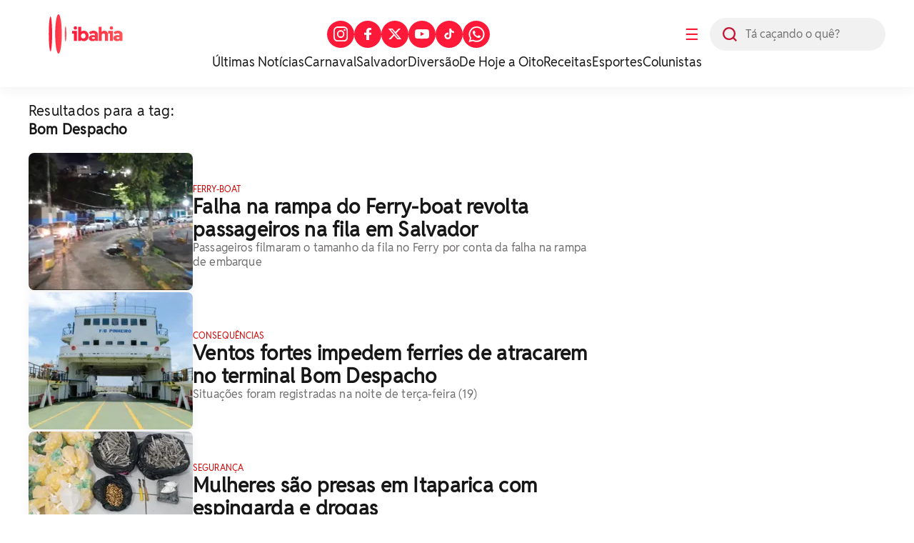

--- FILE ---
content_type: text/html; charset=UTF-8
request_url: https://www.ibahia.com/tag/bom-despacho
body_size: 11304
content:
<!DOCTYPE html>
<html lang="pt-BR"> 






  




<script>
  console.log('PageCount: 9');
  console.log('AmountReels: 49');
  console.log('CurrentPage: 1');
  console.log('maxPage: 4');
  console.log('minPage: 1');
</script>

<head>
  <title>iBahia •
    Bom Despacho
  </title>

  <!-- General Meta Tags-->


<meta charset="UTF-8">
<meta http-equiv="X-UA-Compatible" content="IE=edge" />
<meta name="MobileOptimized" content="width" />
<meta name="viewport" content="width=device-width, initial-scale=1.0" />
<meta name="author" content="iBahia" />
<meta name="copyright" content="iBahia" />
<meta name="Publisher" content="https://www.ibahia.com/" />
<meta name="Distribution" content="Global">
<meta name="generator" content="Mundiware Elite CS" />
<!-- Verifications -->

	<meta name="robots" content="follow, index, max-image-preview:large" />

<meta name="revisit-after"
	content="1 Day" />
<meta name="msvalidate.01" content="">
<meta name="google-site-verification"
	content="">
<meta property="fb:pages" content="121191924595636" />
<!-- NEWS -->
<link rel="alternate" type="application/rss+xml" title="" href="https://www.ibahia.com/rss">
<!-- FAVICONS -->
<link type="image/x-icon" rel="shortcut icon" href="/themes/default/assets/img/favicon.png" />
<link rel="icon" type="image/svg+xml" href="/themes/default/assets/img/ib2025/favicon-vermelho.svg" />
<!-- Mobile -->
<meta name="HandheldFriendly" content="true">
<meta name="MobileOptimized" content="320">
<meta name="mobile-web-app-capable" content="yes">
<meta name="application-name" content="iBahia">
<meta name="apple-mobile-web-app-capable" content="yes">
<meta name="apple-mobile-web-app-title" content="iBahia">
<meta name="apple-mobile-web-app-status-bar-style" content="black-translucent">
<meta name="theme-color" content="#FF1938">
<meta name="msapplication-TileColor" content="#FF1938">
<!-- Dublin Core Tags -->
<meta name="DC.title" content="iBahia" />
<meta name="DC.creator " content="iBahia" />
<meta name="DC.subject" content="O iBahia &#233; o portal de not&#237;cias e entretenimento da Bahia para o Brasil! Mundo dos famosos, reality show, agenda cultural, novelas celebridades e muito mais!" />
<meta name="DC.description" content="O iBahia &#233; o portal de not&#237;cias e entretenimento da Bahia para o Brasil! Mundo dos famosos, reality show, agenda cultural, novelas celebridades e muito mais!" />
<meta name="DC.publisher" content="Mundiware Elite CS" />
<meta name="Custodian" content="Mundiware" />
<meta name="DC.Identifier" content="https://www.ibahia.com/tag/bom-despacho">
<meta name="DC.type" content="text.homepage.institucional" />
<meta name="DC.format" content="text/xhtml" />
<meta name="DC.type" content="text.homepage.image.video" />
<!-- Twitter Meta Tags-->
<meta property="twitter:card" content="summary" />
<meta property="twitter:site" content="@iBahia" />
<meta property="twitter:creator" content="@iBahia" />
<meta property="twitter:title" content="iBahia" />
<meta property="twitter:description" content="O iBahia &#233; o portal de not&#237;cias e entretenimento da Bahia para o Brasil! Mundo dos famosos, reality show, agenda cultural, novelas celebridades e muito mais!" />
<meta property="twitter:image" content="https://www.ibahia.com/themes/default/assets/img/ibahia_opengraph.png" />
<!-- Opengraph Tags-->
<meta property="og:title" content="iBahia" />
<meta property="og:description" content="O iBahia &#233; o portal de not&#237;cias e entretenimento da Bahia para o Brasil! Mundo dos famosos, reality show, agenda cultural, novelas celebridades e muito mais!"/>
<meta property="og:url" content="https://www.ibahia.com/tag/bom-despacho" />
<meta property="og:site_name" content="iBahia" />
<meta property="og:type" content="website">
<meta property="og:locale" content="pt_BR">

	<meta property="og:image:type" content="image/png">
	<meta property="og:image:width" content="800">
	<meta property="og:image:height" content="600">
	<meta property="og:image" content="https://www.ibahia.com/themes/default/assets/img/ibahia_opengraph.png" />

<!--Prefetch-->
<link rel="dns-prefetch" href='https://www.ibahia.com/'>
<link rel="preconnect" href='https://www.ibahia.com/'>
<link rel="dns-prefetch" href="https://cdn.ibahia.com/">
<link rel="preconnect" href="https://cdn.ibahia.com/">



  
    <!-- Google Tag Manager -->
	<script>(function(w,d,s,l,i){w[l]=w[l]||[];w[l].push({'gtm.start':
	new Date().getTime(),event:'gtm.js'});var f=d.getElementsByTagName(s)[0],
	j=d.createElement(s),dl=l!='dataLayer'?'&l='+l:'';j.async=true;j.src=
	'https://www.googletagmanager.com/gtm.js?id='+i+dl;f.parentNode.insertBefore(j,f);
	})(window,document,'script','dataLayer','GTM-W3HHBRQ');</script>
	<!-- End Google Tag Manager -->





  

<meta name="description" content="O iBahia &#233; o portal de not&#237;cias e entretenimento da Bahia para o Brasil! Mundo dos famosos, reality show, agenda cultural, novelas celebridades e muito mais!"/>
<!-- Twitter Meta Tags-->

<meta property="twitter:card" content="summary" />
<meta property="twitter:site" content="@iBahia" />
<meta property="twitter:creator" content="@iBahia" />
<meta property="twitter:title" content="iBahia" />
<meta property="twitter:description" content="O iBahia &#233; o portal de not&#237;cias e entretenimento da Bahia para o Brasil! Mundo dos famosos, reality show, agenda cultural, novelas celebridades e muito mais!" />
<meta property="twitter:image" content="https://www.ibahia.com/themes/default/assets/img/ibahia_opengraph.png" />
<!-- Opengraph Tags-->
<meta property="og:title" content="iBahia" />
<meta property="og:description" content="O iBahia &#233; o portal de not&#237;cias e entretenimento da Bahia para o Brasil! Mundo dos famosos, reality show, agenda cultural, novelas celebridades e muito mais!"/>
<meta property="og:url" content="https://www.ibahia.com/tag/bom-despacho" />
<meta property="og:site_name" content="iBahia" />
<meta property="og:type" content="website">
<meta property="og:locale" content="pt_BR">
<!-- General Meta Tags--> 
<link rel="shortlink" href="https://www.ibahia.com/tag/bom-despacho"/>
<link rel="canonical" href="https://www.ibahia.com/tag/bom-despacho" />
<link rel="alternate" href="/tag/bom-despacho" />

<!-- Shema.org -->
<script type="application/ld+json">
    {"@context":"https://schema.org","@type":"WebSite","name":"iBahia","url":"https://www.ibahia.com/tag/bom-despacho","potentialAction":{"@type":"SearchAction","target":"https://www.ibahia.com/tag/bom-despacho?q={search_term_string}","query-input":"required name=search_term_string"},"publisher":{"@type":"NewsMediaOrganization","name":"iBahia","logo":"https://www.ibahia.com/themes/default/assets/img/ib-logo.webp","url":"https://www.ibahia.com/tag/bom-despacho"}}
</script>
<script type="text/javascript">
(function() {
    /** CONFIGURATION START **/
    var _sf_async_config = window._sf_async_config = (window._sf_async_config || {});
    _sf_async_config.uid = 66092;
    _sf_async_config.domain = 'ibahia.com'; //CHANGE THIS TO THE ROOT DOMAIN
    _sf_async_config.flickerControl = false;
    _sf_async_config.useCanonical = true;
    _sf_async_config.useCanonicalDomain = true;
    _sf_async_config.sections = ''; // CHANGE THIS TO YOUR SECTION NAME(s)
    _sf_async_config.authors = ''; // CHANGE THIS TO YOUR AUTHOR NAME(s)
    /** CONFIGURATION END **/
    function loadChartbeat() {
        var e = document.createElement('script');
        var n = document.getElementsByTagName('script')[0];
        e.type = 'text/javascript';
        e.async = true;
        e.src = '//static.chartbeat.com/js/chartbeat.js';
        n.parentNode.insertBefore(e, n);
    }
    loadChartbeat();
})();
</script>
<script async src="//static.chartbeat.com/js/chartbeat_mab.js"></script>
  
  
    
    
    
    
      <link fetchpriority="high" rel="preload" as="image" fetchpriority="high" href="https://cdn.ibahia.com/img/inline/310000/230x192/Falha-na-rampa-do-Ferry-boat-revolta-passageiros-n0031772800202404201150ScaleOutside-2t.webp?fallback=https%3A%2F%2Fcdn.ibahia.com%2Fimg%2Finline%2F310000%2FFalha-na-rampa-do-Ferry-boat-revolta-passageiros-n0031772800202404201150.png%3Fxid%3D1575945&amp;xid=1575945">
    
  
    
    
    
    
      <link fetchpriority="high" rel="preload" as="image" fetchpriority="high" href="https://cdn.ibahia.com/img/Artigo-Destaque/310000/230x192/Ventos-fortes-impedem-ferries-de-atracarem-no-term0031114200202312201753ScaleOutside-2t.webp?fallback=https%3A%2F%2Fcdn.ibahia.com%2Fimg%2FArtigo-Destaque%2F310000%2FVentos-fortes-impedem-ferries-de-atracarem-no-term0031114200202312201753.jpg%3Fxid%3D1462702&amp;xid=1462702">
    
  
  <link fetchpriority="high" rel="preload" as="image" href="/themes/default/assets/img/ib2025/ibahia_branca.svg">

  <link rel='stylesheet' href='/themes/default/assets/css/sbundle_dd97ff1ae689ce43ddd96595ba996139.css?t=1743081792' type='text/css' media='all' />

  
  

<script>
    const AJAXPATH = "/ajax";
    const BASEPATH = "/";
    const THEMEPATH = "/themes/default/";
	const isDesktop = parseInt(new URL(location).searchParams.get('d')) == 1;
</script>

  <!-- estilo top responsivo -->
  <style>
    .ib-menuAside,.ib-menuAside>aside{min-height:100vh;visibility:hidden;width:100%}.ib-header{width:100%;box-shadow:0 5px 15px #0000000D;background-color:#fff;padding:20px 0 24px;display:flex;flex-direction:column;gap:24px}.ib-header>.header-wrapper{max-width:1200px;margin:0 auto;width:100%;display:flex;flex-direction:column;gap:24px;align-items:center;justify-content:center}.ib-header>.header-wrapper>.header-top{display:flex;justify-content:space-between;align-items:center;width:100%}.ib-header>.header-wrapper>.header-top>.header-left{display:flex;gap:22px;align-items:center}.ib-header>.header-wrapper>.header-top>.header-left>button{display:flex;justify-content:center;align-items:center;width:50px;height:50px;border-radius:25px;color:#FF1938;font-size:22px;cursor:pointer}.ib-header>.header-wrapper>.header-top>.header-left>form{position:relative;width:246px;height:46px;border-radius:27px;background-color:#f1f1f1}.ib-header>.header-wrapper>.header-top>.header-left>form>img{width:20px;height:20px;position:absolute;top:13px;left:18px;z-index:1}.ib-header>.header-wrapper>.header-top>.header-left>form>input{width:246px;height:46px;position:absolute;padding-left:50px;border-radius:27px}.ib-header>.header-wrapper>.header-top>a,.ib-header>.header-wrapper>.header-top>a>img,.ib-header>.header-wrapper>.header-top>h1>a,.ib-header>.header-wrapper>.header-top>h1>a>img{width:160px;height:55px}.ib-header>.header-wrapper>.header-top>h1{width:160px;height:55px;overflow:hidden}.ib-header>.header-wrapper>.header-top>.header-right>ul{display:flex;align-items:center;gap:10px}.ib-header>.header-wrapper>.header-top>.header-right>ul li>a{display:flex;justify-content:center;align-items:center;width:38px;height:38px;border-radius:50px;background-color:#FF1938}.ib-header>.header-wrapper>.header-bottom{min-height:23px}.ib-header>.header-wrapper>.header-bottom>ul{display:flex;align-items:center;justify-content:center;gap:30px}.ib-header>.header-wrapper>.header-bottom>ul li>a{font-family:RedditSans-Regular;font-size:18px;line-height:23px;color:#181818}.ib-menuAside{top:0;opacity:0;position:fixed;backdrop-filter:blur(3px);-webkit-backdrop-filter:blur(3px);z-index:20;background-image:linear-gradient(286deg,#000000ab,#000000ab);background-size:100%}.ib-radiosAside{display:grid;grid-template-columns:repeat(4,1fr);align-items:center;gap:24px}.ib-radiosAside>a>img{width:50px;height:50px;object-fit:contain}.ib-menuAside.active{animation:.2s ease-in forwards showMenu}.ib-menuAside.active>aside{animation:.2s ease-in forwards showMenuAside}@keyframes showMenu{to{visibility:visible;opacity:1}}.ib-menuAside>aside{transform:translateX(-100vw);padding:20px 50px;max-width:416px;overflow:hidden;max-height:100vh;display:flex;flex-direction:column;gap:20px;background:linear-gradient(211deg,#ff783e 0,#FF1938 70%,#c41230 100%) no-repeat padding-box;position:relative;border-radius:0 30px 30px 0}@keyframes showMenuAside{to{visibility:visible;transform:translateX(0)}}.ib-menuAside>aside::after{content:"";position:absolute;bottom:10px;width:100%;height:70px;left:0;background:linear-gradient(180deg,#FF193800 0,#FF1938 100%) no-repeat padding-box}.ib-menuAside>aside>header{display:flex;align-items:center;justify-content:space-between}.ib-menuAside>aside>header img{cursor:pointer}.ib-menuAside>aside>header>a>img{width:175px;height:60px}.ib-menuAside>aside>.ib-searchAside{display:flex;align-items:center;justify-content:space-between;gap:12px;background:no-repeat padding-box #fff;border-radius:50px;padding:13px 0 13px 18px}.ib-menuAside>aside>.ib-searchAside>input,.link-menu-lateral{width:100%}.ib-menuAside>aside>ul{display:flex;flex-direction:column;gap:12px;overflow-y:scroll;height:100%;padding-bottom:60px}.ib-menuAside>aside>ul li:first-of-type{font-weight:700;opacity:1}.ib-searchImg{width:18px;height:18px;cursor:pointer}.ib-menuAside>aside>ul li{font-size:20px;cursor:pointer;letter-spacing:.2px;opacity:.9;color:var(--branco);display:flex;z-index:4;align-items:center;justify-content:space-between;width:100%}.ib-menuAside>aside>ul li>a{color:var(--branco)}.header-breadcrumb{width:100%;height:82px;border-radius:0 0 16px 16px;background-color:#FF1938;padding:14px 0}.summary-item-icon,.summary-item-icon-plus{width:26px;height:26px}.header-breadcrumb>.breadcrumb-wrapper{max-width:1200px;margin:0 auto;width:100%;display:flex;align-items:center;gap:15px;padding:14px 0}.header-breadcrumb>.breadcrumb-wrapper a{font-family:RedditSans-Bold;font-size:42px;line-height:20px;letter-spacing:.42px;color:#fff}.header-breadcrumb>.breadcrumb-wrapper a>img{width:22px;height:18px}.header-breadcrumb>.breadcrumb-wrapper span{width:5px;height:8px;color:#9e0116}.summary-item-icon{border-radius:14px;background-color:#ff783e;color:#fff;cursor:pointer;display:flex;justify-content:center;align-items:center;padding:7px}.summary-item-icon-minus{display:none}@media (max-width:769px){.header-breadcrumb{width:100%;height:82px;border-radius:0 0 16px 16px;background-color:#FF1938;padding:12px 0}.header-breadcrumb>.breadcrumb-wrapper{max-width:100%;margin:0 auto;width:100%;display:flex;align-items:center;gap:15px;padding:14px 20px}.header-breadcrumb>.breadcrumb-wrapper a{font-family:RedditSans-Bold;font-size:26px;line-height:20px;letter-spacing:.26px;color:#fff}.ib-header{width:100%;border-radius:0 0 12px 12px;background-color:#fff;padding:unset}.ib-menuAside>aside{padding:10px 22px}.ib-header>.header-wrapper{max-width:100%;display:flex;flex-direction:column;gap:16px;align-items:flex-start;justify-content:flex-start}.ib-header>.header-wrapper>.header-top{display:flex;justify-content:space-between;align-items:center;padding:14px 20px 18px}.ib-header>.header-wrapper>.header-top>.header-left{display:flex;gap:24px;align-items:center;order:2}.ib-header>.header-wrapper>.header-top>.header-left>button{order:2;display:flex;justify-content:center;align-items:center;width:20px;height:16px;border-radius:unset;background-color:unset;color:#FF1938}.ib-header>.header-wrapper>.header-top>.header-left>form{position:relative;width:unset;height:unset;order:1}.ib-header>.header-wrapper>.header-top>.header-left>form>img{position:static;width:24px;height:24px}.ib-header>.header-wrapper>.header-top>.header-left>form>input,.ib-header>.header-wrapper>.header-top>.header-right{display:none}.ib-header>.header-wrapper>.header-top>a{order:1;width:132px;height:44px}.ib-header>.header-wrapper>.header-top>a>img{width:132px;height:44px}.ib-header>.header-wrapper>.header-top>.header-right>ul li>a{display:flex;justify-content:center;align-items:center;width:38px;height:38px;border-radius:50px;background-color:#FF1938}.ib-header>.header-wrapper>.header-bottom{min-height:21px;padding:0 0 18px 20px;max-width:100%}.ib-header>.header-wrapper>.header-bottom>ul{display:flex;align-items:center;justify-content:unset;gap:18px;overflow:scroll;max-width:100%}.ib-header>.header-wrapper>.header-bottom>ul li>a{font-family:RedditSans-Regular;font-size:16px;line-height:21px;color:#181818;white-space:nowrap}}
  </style>
  <!-- estilo chamada home -->
  <style>
    .ib-chamadaHome{grid-column:span 8;grid-row:span 2}.ib-chamadaHome>a{display:flex;align-items:center;gap:18px}.ib-chamadaHome>a>picture>img{max-width:230px;min-width:230px;width:100%;height:192px;box-shadow:0 5px 15px #0000000D;border-radius:8px;object-fit:cover}.ib-chamadaHome>a>div{display:flex;flex-direction:column;gap:10px;padding-top:10px}.ib-chamadaHome>a>div>span{letter-spacing:.12px;text-transform:uppercase;font-size:12px;line-height:16px;font-weight:500;color:var(--vermelhoPadrao)}.ib-chamadaHome>a>div>h2{letter-spacing:.28px;font-size:28px;line-height:32px;color:var(--pretoPadrao);font-weight:700}.ib-chamadaHome>a>div>h3{letter-spacing:.16px;font-size:16px;line-height:20px;color:var(--cinzaPadrao);font-weight:500}@media (max-width:1023px){.ib-chamadaHome{grid-column:1/-1;grid-row:auto}}@media (max-width:700px){.ib-chamadaHome{padding:20px 20px 0;border-top:2px solid #f1f1f1}.ib-chamadaHome>a>picture>img{max-width:85px;min-width:85px;height:80px}.ib-chamadaHome>a>div>h2{font-size:18px;line-height:22px}.ib-chamadaHome>a>div>h3{font-size:14px;line-height:18px}}@media (max-width:400px){.ib-chamadaHome>a>picture>img{max-width:85px;min-width:85px;height:80px}}
  </style>
  <!-- estilo /assets/css/pages/busca.css -->
  <style>
    .ib-page.busca>header>h2,.ib-page.busca>header>h3{font-size:20px;line-height:26px;letter-spacing:.22px;color:var(--pretoPadrao)}.ib-page.busca{max-width:1240px;margin:20px auto 60px;padding:0 20px}.ib-page.busca>header{display:flex;flex-direction:column}.ib-page.busca>header>h3{font-weight:700;text-transform:capitalize}.ib-page.busca>section{display:flex;gap:20px;margin-top:20px}.ib-page.busca>section>.content{display:flex;flex-direction:column;gap:24px;width:100%;max-width:792px}.ib-page.busca>section>aside{max-width:384px;height:fit-content;width:100%;display:grid;grid-template-columns:repeat(1,1fr);grid-auto-rows:minmax(84px,auto);gap:24px;position:sticky;top:20px}.ib-page.busca>section>aside>*{grid-column:span 1!important}.ib-categoryPagination{display:flex;justify-content:center;gap:10px}.ib-categoryPagination>button{width:40px;height:40px;border-radius:50%;display:flex;justify-content:center;align-items:center;font-size:14px;line-height:20px;color:var(--pretoPadrao);font-weight:600;border:1px solid var(--cinzaPadrao);cursor:pointer}.ib-categoryPagination button.active,.ib-categoryPagination>button:hover{background-color:var(--vermelhoPadrao);border-color:var(--vermelhoPadrao);color:#fff}@media (max-width:960px){.ib-page.busca>section{flex-direction:column}.ib-page.busca>section>*{max-width:100%!important}}@media (max-width:700px){.ib-page.busca>header{display:flex;flex-direction:column;padding:0 20px}.ib-page.busca>h2{font-size:35px;line-height:39px;padding:0 20px}.ib-page.busca{padding:0}.ib-page.busca>section>aside{padding:0 20px}}@media (max-width:400px){.ib-chamadaHome>a>div>h3{display:none}}
  </style>
  <!-- estilo footer responsivo -->
  <style>
    .ib-footer>.footer-bottom,.ib-footer>.wrapper{display:flex;max-width:1200px;position:relative;margin:auto;width:100%}.ib-footer{display:flex;flex-direction:column;background-color:#f7f7f7}.ib-footer>.wrapper{gap:20px;justify-content:space-between;padding:30px 0 33px}.ib-footer>.wrapper>a{width:40px;height:30px}.ib-footer>.wrapper>a>img{width:100%;height:100%;object-fit:contain}.ib-footer>.wrapper>div{display:flex;flex-direction:column;gap:25px}.ib-footer>.wrapper>div>a>img{width:100%;max-width:230px;height:105px}.ib-footer>.wrapper>div>div,.ib-footer>.wrapper>ul{display:flex;flex-direction:column;gap:10px}.ib-footer>.wrapper>div>div>h3{font-size:18px;line-height:22px;color:#181818;font-weight:600}.ib-footer>.wrapper>div>div>.social{display:flex;align-items:center;gap:10px}.ib-footer>.wrapper>div>div>.social>a{width:39px;height:39px;display:flex;justify-content:center;align-items:center;border-radius:50%;overflow:hidden;background-color:var(--vermelhoPadrao);border:1px solid var(--vermelhoPadrao)}.ib-footer>.wrapper>ul li:first-of-type{margin-bottom:5px;font-weight:700;text-transform:uppercase;position:initial}.ib-footer>.wrapper>ul li{font-size:16px;line-height:20px;color:#181818;position:relative;width:fit-content;cursor:pointer;text-transform:lowercase}.ib-footer>.wrapper>ul li>a{color:#181818;text-transform:capitalize}.ib-footer>.wrapper>ul li:after{content:'';position:absolute;width:100%;transform:scaleX(0);height:2px;bottom:0;left:0;background-color:#fff;transform-origin:bottom right;transition:transform .25s ease-out}.ib-footer>.wrapper>ul li:hover:after{transform:scaleX(1);transform-origin:bottom left}.ib-footer>.footer-bottom{justify-content:space-between;align-items:center}.ib-footer>.footer-bottom>h3{font-size:14px;line-height:16px;color:#181818;text-transform:lowercase;text-align:center;padding:13px 20px}@media (max-width:630px){.ib-footer>.wrapper{padding:30px 20px 40px;flex-direction:column}.footer-bottom{flex-direction:column;align-items:flex-start!important;max-width:100%;padding:0 20px;gap:30px}.ib-footer>.footer-bottom>h3{font-size:14px;background-color:unset;line-height:18px;letter-spacing:.14px;color:#181818;text-transform:lowercase;text-align:left;padding:0;max-width:63%}.ib-footer{padding-bottom:30px}.ib-footer>.wrapper>div>a{display:none}}
  </style>
  
</head>
<body>
  <!-- Google Tag Manager (noscript) -->
  <noscript><iframe src="https://www.googletagmanager.com/ns.html?id=GTM-W3HHBRQ" height="0" width="0"
      style="display:none;visibility:hidden"></iframe></noscript>
  <!-- End Google Tag Manager (noscript) -->
  <header class="ib-header" 
  
>
  <div class="header-wrapper">
    <div class="header-top">
      
        <h1>
          <a href="/">
            <img src="/themes/default/assets/img/ib2025/ibahia_colorida.svg" alt="iBahia Portal de notícias">
          </a>
          iBahia é o portal de noticias e entretenimento da Bahia.
        </h1>
      
      <nav class="header-right">
        <ul>
          <li>
            <a target="_blank" title="Acesse nosso Instagram" href="https://www.instagram.com/portalibahia/"><img
              style="width:20.73px;height:20.73px;" src="/themes/default/assets/img/iconesBrancos/instagram.svg"
              alt="Instagram do iBahia">
            </a>
          </li>
          <li><a target="_blank" title="Acesse nosso Facebook" href="https://www.facebook.com/PortaliBahia"><img
            style="width:9.57px;height:17.54px;" src="/themes/default/assets/img/iconesBrancos/facebook.svg"
            alt="Facebook do iBahia">
          </a>
        </li>
        <li>
          <a target="_blank" title="Acesse nosso Twitter" href="https://twitter.com/iBahia"><img
            style="width:19.94px;height:15.95px;" src="/themes/default/assets/img/iconesBrancos/twitterX.svg"
            alt="Twitter do iBahia">
          </a>
        </li>
        <li>
          <a target="_blank" title="Acesse nosso YouTube" href="https://www.youtube.com/user/portalibahia"><img
            style="width:19.94px;height:15.95px;"
            src="/themes/default/assets/img/iconesBrancos/icon_youtube.svg" alt="YouTube do iBahia">
          </a>
        </li>
          <li>
            <a target="_blank" title="Acesse nosso TikTok" href="https://www.tiktok.com/@portalibahia"><img
              style="width:19.94px;height:15.95px;" src="/themes/default/assets/img/iconesBrancos/tiktok.svg"
              alt="TikTok do iBahia">
            </a>
          </li>
          <li>
            <a target="_blank" title="Acesse nosso Whatsapp" href="https://api.whatsapp.com/send?phone=557199231993"><img
              style="width:23px;height:22px;" src="/themes/default/assets/img/iconesBrancos/whatsapp.svg"
              alt="Whatsapp do iBahia">
            </a>
          </li>
        </ul>
      </nav>
      <div class="header-left">
        <button onclick="toggleAsideMenu(event);">☰</button>
        <form action="/" method="GET">
          <label for="left-search" class="sr-only">Busca</label> <!-- Adicionando o label -->
          <img src="/themes/default/assets/img/ib2024/header/lupa.svg" alt="icone de busca">
          <input type="text" name="q" id="left-search" placeholder="Tá caçando o quê?">
        </form>
      </div>
    </div>
    <nav class="header-bottom">
      <ul>
        
        
          <li>
            <a href="/ultimas-noticias">
              &#218;ltimas Not&#237;cias
            </a>
          </li>
        
          <li>
            <a href="/diversao/carnaval">
              Carnaval
            </a>
          </li>
        
          <li>
            <a href="/salvador">
              Salvador
            </a>
          </li>
        
          <li>
            <a href="/diversao">
              Divers&#227;o
            </a>
          </li>
        
          <li>
            <a href="/podcasts/de-hoje-a-oito">
              De Hoje a Oito
            </a>
          </li>
        
          <li>
            <a href="/diversao/gastronomia">
              Receitas
            </a>
          </li>
        
          <li>
            <a href="/esportes">
              Esportes
            </a>
          </li>
        
          <li>
            <a href="/colunistas">
              Colunistas
            </a>
          </li>
        
      </ul>
    </nav>
  </div>
  
</header>
<!-- MENU LATERAL -->
<section class="ib-menuAside">
  <aside>
    <header>
      <a href="/">
        <img src="/themes/default/assets/img/ib2025/ibahia_branca.svg" alt="iBahia">
      </a>
      <img style="width: 30px;height: 30px;" src="/themes/default/assets/img/iconesBrancos/fechar.svg"
        onclick="toggleAsideMenu()" alt="Fechar Menu Lateral">
    </header>
    <form action="/" method="GET" class="ib-searchAside">
      <img src="/themes/default/assets/img/iconesColoridos/busca.svg" class="ib-searchImg"
        alt="Busca interna do iBahia">
      <input type="text" name="q" placeholder="Tá caçando o quê?" class="ib-searchInput">
    </form>
    <div class="ib-radiosAside">
      <a href="https://radiobahiafm.com.br/" target="_blank">
        <img loading="lazy" src="/themes/default/assets/img/radios/bahiafm_88.7_branca.svg" alt="BahiaFM">
      </a>
      <a href="https://bahiafmsul.com.br/" target="_blank">
        <img loading="lazy" src="/themes/default/assets/img/radios/bahiafm_102-1_branca.svg" alt="bahiafmsul">
      </a>
      <a href="https://gfm.com.br/" target="_blank">
        <img style="object-fit: contain;" src="/themes/default/assets/img/radios/gfm_90.1_branca.svg" alt="gfm">
      </a>
      <a href="https://jovempan.com.br/afiliada/salvador-fm" target="_blank" loading="lazy">
        <img style="object-fit: contain;filter: brightness(15);" src="/themes/default/assets/img/radios/radiojp.svg" alt="jpfm">
      </a>
    </div>
    <ul>
      
      
        
          <li style="margin-bottom: 10px;">
            <a href="https://www.ibahia.com/?d=1">
              P&#225;gina inicial
            </a>
          </li>
        
      
        
          <li style="margin-bottom: 10px;">
            <a href="https://www.ibahia.com/ultimas-noticias">
              &#218;ltimas Not&#237;cias
            </a>
          </li>
        
      
        
          <li style="margin-bottom: 10px;">
            <a href="/bahia">
              Bahia
            </a>
          </li>
        
      
        
          <li style="margin-bottom: 10px;">
            <a href="https://www.ibahia.com/salvador">
              Salvador
            </a>
          </li>
        
      
        
          <li>
            <details class="link-menu-lateral"> 
              <summary onclick="changeIcon(this)" style="font-size:20px; margin-bottom: 10px;display: flex;justify-content: space-between;align-items: center;">
                <li class="summary-item" style="list-style-type: disclosure-closed;"> 
                  Interior da Bahia
                  <button class="summary-item-icon">
                    <img onclick="openWithImg(this)" class="summary-item-icon-plus" id="plus" src="/themes/default/assets/img/ib2024/menu-aside/plus.svg" alt="Abrir menu Interior da Bahia">
                  </button>
                </li>
              </summary> 
              <ul style="display: flex;flex-direction: column;gap: 15px;overflow-y: scroll;height: 100%;padding: 0px 0 12px 0px; margin-top: 20px;">
                
                  
                    <li style="font-weight: unset; font-size: 18px;">
                      <a href="/interior-da-bahia">
                        P&#225;gina Principal
                      </a>
                    </li>
                  
                
                  
                    <li style="font-weight: unset; font-size: 18px;">
                      <a href="/interior-da-bahia/feira-de-santana">
                        Feira de Santana
                      </a>
                    </li>
                  
                
                  
                    <li style="font-weight: unset; font-size: 18px;">
                      <a href="/interior-da-bahia/itapetinga">
                        Itapetinga
                      </a>
                    </li>
                  
                
                  
                    <li style="font-weight: unset; font-size: 18px;">
                      <a href="/interior-da-bahia/jequie">
                        Jequi&#233;
                      </a>
                    </li>
                  
                
                  
                    <li style="font-weight: unset; font-size: 18px;">
                      <a href="/interior-da-bahia/vitoria-da-conquista">
                        Vit&#243;ria da Conquista
                      </a>
                    </li>
                  
                
                  
                    <li style="font-weight: unset; font-size: 18px;">
                      <a href="/interior-da-bahia/juazeiro">
                        Juazeiro
                      </a>
                    </li>
                  
                
              </ul>
            </details>
          </li>
        
      
        
          <li style="margin-bottom: 10px;">
            <a href="/salvador---475-anos">
              Salvador 475 Anos
            </a>
          </li>
        
      
        
          <li>
            <details class="link-menu-lateral"> 
              <summary onclick="changeIcon(this)" style="font-size:20px; margin-bottom: 10px;display: flex;justify-content: space-between;align-items: center;">
                <li class="summary-item" style="list-style-type: disclosure-closed;"> 
                  Not&#237;cias
                  <button class="summary-item-icon">
                    <img onclick="openWithImg(this)" class="summary-item-icon-plus" id="plus" src="/themes/default/assets/img/ib2024/menu-aside/plus.svg" alt="Abrir menu Not&#237;cias">
                  </button>
                </li>
              </summary> 
              <ul style="display: flex;flex-direction: column;gap: 15px;overflow-y: scroll;height: 100%;padding: 0px 0 12px 0px; margin-top: 20px;">
                
                  
                    <li style="font-weight: unset; font-size: 18px;">
                      <a href="/noticias">
                        Not&#237;cias
                      </a>
                    </li>
                  
                
                  
                    <li style="font-weight: unset; font-size: 18px;">
                      <a href="/noticias/seguranca">
                        Seguran&#231;a
                      </a>
                    </li>
                  
                
                  
                    <li style="font-weight: unset; font-size: 18px;">
                      <a href="/noticias/saude">
                        Sa&#250;de
                      </a>
                    </li>
                  
                
                  
                    <li style="font-weight: unset; font-size: 18px;">
                      <a href="/noticias/politica">
                        Pol&#237;tica
                      </a>
                    </li>
                  
                
                  
                    <li style="font-weight: unset; font-size: 18px;">
                      <a href="/noticias/economia">
                        Economia
                      </a>
                    </li>
                  
                
                  
                    <li style="font-weight: unset; font-size: 18px;">
                      <a href="/noticias/justica">
                        Justi&#231;a
                      </a>
                    </li>
                  
                
                  
                    <li style="font-weight: unset; font-size: 18px;">
                      <a href="/noticias/infraestrutura">
                        Infraestrutura
                      </a>
                    </li>
                  
                
                  
                    <li style="font-weight: unset; font-size: 18px;">
                      <a href="/noticias/infraestrutura/construnordeste">
                        ConstruNordeste
                      </a>
                    </li>
                  
                
                  
                    <li style="font-weight: unset; font-size: 18px;">
                      <a href="/noticias/educacao">
                        Educa&#231;&#227;o
                      </a>
                    </li>
                  
                
                  
                    <li style="font-weight: unset; font-size: 18px;">
                      <a href="/noticias/tecnologia">
                        Tecnologia
                      </a>
                    </li>
                  
                
                  
                    <li style="font-weight: unset; font-size: 18px;">
                      <a href="/noticias/agronegocio">
                        Agroneg&#243;cio
                      </a>
                    </li>
                  
                
                  
                    <li style="font-weight: unset; font-size: 18px;">
                      <a href="/noticias/meio-ambiente">
                        Meio Ambiente
                      </a>
                    </li>
                  
                
              </ul>
            </details>
          </li>
        
      
        
          <li>
            <details class="link-menu-lateral"> 
              <summary onclick="changeIcon(this)" style="font-size:20px; margin-bottom: 10px;display: flex;justify-content: space-between;align-items: center;">
                <li class="summary-item" style="list-style-type: disclosure-closed;"> 
                  Divers&#227;o
                  <button class="summary-item-icon">
                    <img onclick="openWithImg(this)" class="summary-item-icon-plus" id="plus" src="/themes/default/assets/img/ib2024/menu-aside/plus.svg" alt="Abrir menu Divers&#227;o">
                  </button>
                </li>
              </summary> 
              <ul style="display: flex;flex-direction: column;gap: 15px;overflow-y: scroll;height: 100%;padding: 0px 0 12px 0px; margin-top: 20px;">
                
                  
                    <li style="font-weight: unset; font-size: 18px;">
                      <a href="/diversao">
                        Divers&#227;o
                      </a>
                    </li>
                  
                
                  
                    <li style="font-weight: unset; font-size: 18px;">
                      <a href="/agenda-cultural">
                        Agenda Cultural
                      </a>
                    </li>
                  
                
                  
                    <li style="font-weight: unset; font-size: 18px;">
                      <a href="/diversao/micareta-de-feira">
                        Micareta de Feira
                      </a>
                    </li>
                  
                
                  
                    <li style="font-weight: unset; font-size: 18px;">
                      <a href="/festival-de-verao">
                        Festival de Ver&#227;o
                      </a>
                    </li>
                  
                
                  
                    <li style="font-weight: unset; font-size: 18px;">
                      <a href="/diversao/festivalsanguenovo">
                        Festival Sangue Novo
                      </a>
                    </li>
                  
                
                  
                    <li style="font-weight: unset; font-size: 18px;">
                      <a href="/diversao/nem-te-conto">
                        Nem te Conto
                      </a>
                    </li>
                  
                
                  
                    <li style="font-weight: unset; font-size: 18px;">
                      <a href="/diversao/novelas">
                        Novelas
                      </a>
                    </li>
                  
                
                  
                    <li style="font-weight: unset; font-size: 18px;">
                      <a href="/diversao/gastronomia">
                        Gastronomia
                      </a>
                    </li>
                  
                
                  
                    <li style="font-weight: unset; font-size: 18px;">
                      <a href="/diversao/astrologia-e-esoterismo">
                        Astrologia e esoterismo
                      </a>
                    </li>
                  
                
                  
                    <li style="font-weight: unset; font-size: 18px;">
                      <a href="/diversao/internet">
                        Internet
                      </a>
                    </li>
                  
                
                  
                    <li style="font-weight: unset; font-size: 18px;">
                      <a href="/diversao/casa-e-decoracao">
                        Casa e decora&#231;&#227;o
                      </a>
                    </li>
                  
                
                  
                    <li style="font-weight: unset; font-size: 18px;">
                      <a href="/diversao/musica">
                        M&#250;sica
                      </a>
                    </li>
                  
                
                  
                    <li style="font-weight: unset; font-size: 18px;">
                      <a href="/diversao/ibahia-com-ibicho">
                        ibicho
                      </a>
                    </li>
                  
                
                  
                    <li style="font-weight: unset; font-size: 18px;">
                      <a href="/diversao/carnaval">
                        Carnaval
                      </a>
                    </li>
                  
                
                  
                    <li style="font-weight: unset; font-size: 18px;">
                      <a href="/diversao/tv">
                        TV
                      </a>
                    </li>
                  
                
              </ul>
            </details>
          </li>
        
      
        
          <li style="margin-bottom: 10px;">
            <a href="/podcasts/de-hoje-a-oito">
              De Hoje a Oito
            </a>
          </li>
        
      
        
          <li>
            <details class="link-menu-lateral"> 
              <summary onclick="changeIcon(this)" style="font-size:20px; margin-bottom: 10px;display: flex;justify-content: space-between;align-items: center;">
                <li class="summary-item" style="list-style-type: disclosure-closed;"> 
                  Cotidiano
                  <button class="summary-item-icon">
                    <img onclick="openWithImg(this)" class="summary-item-icon-plus" id="plus" src="/themes/default/assets/img/ib2024/menu-aside/plus.svg" alt="Abrir menu Cotidiano">
                  </button>
                </li>
              </summary> 
              <ul style="display: flex;flex-direction: column;gap: 15px;overflow-y: scroll;height: 100%;padding: 0px 0 12px 0px; margin-top: 20px;">
                
                  
                    <li style="font-weight: unset; font-size: 18px;">
                      <a href="/cotidiano">
                        Cotidiano
                      </a>
                    </li>
                  
                
                  
                    <li style="font-weight: unset; font-size: 18px;">
                      <a href="/cotidiano/transito">
                        Tr&#226;nsito
                      </a>
                    </li>
                  
                
                  
                    <li style="font-weight: unset; font-size: 18px;">
                      <a href="/cotidiano/tempo">
                        Tempo
                      </a>
                    </li>
                  
                
                  
                    <li style="font-weight: unset; font-size: 18px;">
                      <a href="/empregos-e-concursos">
                        Empregos e concursos
                      </a>
                    </li>
                  
                
                  
                    <li style="font-weight: unset; font-size: 18px;">
                      <a href="/cotidiano/loterias">
                        Loterias
                      </a>
                    </li>
                  
                
                  
                    <li style="font-weight: unset; font-size: 18px;">
                      <a href="/cotidiano/cidadania">
                        Cidadania
                      </a>
                    </li>
                  
                
                  
                    <li style="font-weight: unset; font-size: 18px;">
                      <a href="/cotidiano/transportes">
                        Transportes
                      </a>
                    </li>
                  
                
              </ul>
            </details>
          </li>
        
      
        
          <li>
            <details class="link-menu-lateral"> 
              <summary onclick="changeIcon(this)" style="font-size:20px; margin-bottom: 10px;display: flex;justify-content: space-between;align-items: center;">
                <li class="summary-item" style="list-style-type: disclosure-closed;"> 
                  Esportes
                  <button class="summary-item-icon">
                    <img onclick="openWithImg(this)" class="summary-item-icon-plus" id="plus" src="/themes/default/assets/img/ib2024/menu-aside/plus.svg" alt="Abrir menu Esportes">
                  </button>
                </li>
              </summary> 
              <ul style="display: flex;flex-direction: column;gap: 15px;overflow-y: scroll;height: 100%;padding: 0px 0 12px 0px; margin-top: 20px;">
                
                  
                    <li style="font-weight: unset; font-size: 18px;">
                      <a href="/esportes">
                        Esportes
                      </a>
                    </li>
                  
                
                  
                    <li style="font-weight: unset; font-size: 18px;">
                      <a href="/esportes/futebol">
                        Futebol
                      </a>
                    </li>
                  
                
                  
                    <li style="font-weight: unset; font-size: 18px;">
                      <a href="/esportes/ec-bahia">
                        Bahia
                      </a>
                    </li>
                  
                
                  
                    <li style="font-weight: unset; font-size: 18px;">
                      <a href="/esportes/ec-vitoria">
                        Vit&#243;ria
                      </a>
                    </li>
                  
                
                  
                    <li style="font-weight: unset; font-size: 18px;">
                      <a href="/esportes/mais-esportes">
                        Mais Esportes
                      </a>
                    </li>
                  
                
              </ul>
            </details>
          </li>
        
      
        
          <li style="margin-bottom: 10px;">
            <a href="/colunistas">
              Colunistas
            </a>
          </li>
        
      
        
          <li>
            <details class="link-menu-lateral"> 
              <summary onclick="changeIcon(this)" style="font-size:20px; margin-bottom: 10px;display: flex;justify-content: space-between;align-items: center;">
                <li class="summary-item" style="list-style-type: disclosure-closed;"> 
                  Turismo
                  <button class="summary-item-icon">
                    <img onclick="openWithImg(this)" class="summary-item-icon-plus" id="plus" src="/themes/default/assets/img/ib2024/menu-aside/plus.svg" alt="Abrir menu Turismo">
                  </button>
                </li>
              </summary> 
              <ul style="display: flex;flex-direction: column;gap: 15px;overflow-y: scroll;height: 100%;padding: 0px 0 12px 0px; margin-top: 20px;">
                
                  
                    <li style="font-weight: unset; font-size: 18px;">
                      <a href="/turismo">
                        Turismo
                      </a>
                    </li>
                  
                
                  
                    <li style="font-weight: unset; font-size: 18px;">
                      <a href="/turismo/bahia417">
                        Bahia 417&#176;
                      </a>
                    </li>
                  
                
              </ul>
            </details>
          </li>
        
      
        
          <li>
            <details class="link-menu-lateral"> 
              <summary onclick="changeIcon(this)" style="font-size:20px; margin-bottom: 10px;display: flex;justify-content: space-between;align-items: center;">
                <li class="summary-item" style="list-style-type: disclosure-closed;"> 
                  Comportamento
                  <button class="summary-item-icon">
                    <img onclick="openWithImg(this)" class="summary-item-icon-plus" id="plus" src="/themes/default/assets/img/ib2024/menu-aside/plus.svg" alt="Abrir menu Comportamento">
                  </button>
                </li>
              </summary> 
              <ul style="display: flex;flex-direction: column;gap: 15px;overflow-y: scroll;height: 100%;padding: 0px 0 12px 0px; margin-top: 20px;">
                
                  
                    <li style="font-weight: unset; font-size: 18px;">
                      <a href="/comportamento/religiao">
                        Religi&#227;o
                      </a>
                    </li>
                  
                
              </ul>
            </details>
          </li>
        
      
        
          <li>
            <details class="link-menu-lateral"> 
              <summary onclick="changeIcon(this)" style="font-size:20px; margin-bottom: 10px;display: flex;justify-content: space-between;align-items: center;">
                <li class="summary-item" style="list-style-type: disclosure-closed;"> 
                  Podcasts
                  <button class="summary-item-icon">
                    <img onclick="openWithImg(this)" class="summary-item-icon-plus" id="plus" src="/themes/default/assets/img/ib2024/menu-aside/plus.svg" alt="Abrir menu Podcasts">
                  </button>
                </li>
              </summary> 
              <ul style="display: flex;flex-direction: column;gap: 15px;overflow-y: scroll;height: 100%;padding: 0px 0 12px 0px; margin-top: 20px;">
                
                  
                    <li style="font-weight: unset; font-size: 18px;">
                      <a href="/podcasts/calumbi">
                        Calumbi
                      </a>
                    </li>
                  
                
                  
                    <li style="font-weight: unset; font-size: 18px;">
                      <a href="/podcasts/pele-preta">
                        Pele Preta
                      </a>
                    </li>
                  
                
              </ul>
            </details>
          </li>
        
      
        
          <li style="margin-bottom: 10px;">
            <a href="/mundogfm">
              GFM
            </a>
          </li>
        
      
        
          <li style="margin-bottom: 10px;">
            <a href="/mundobahiafm">
              Bahia FM
            </a>
          </li>
        
      
        
          <li style="margin-bottom: 10px;">
            <a href="/mundobahiafm">
              Bahia FM Sul
            </a>
          </li>
        
      
    </ul>
  </aside>
</section>

<script>
  function changeIcon(e) {
    const imageSummary = e.querySelector('img');
    if (imageSummary.id != 'plus') {
      imageSummary.src = '/themes/default/assets/img/ib2024/menu-aside/plus.svg';
      imageSummary.id = 'plus';
    } else {
      imageSummary.src = '/themes/default/assets/img/ib2024/menu-aside/minus.svg';
      imageSummary.id = 'minus';
      const detailsSummary = e.parentElement;

    }
  }

  function openWithImg(e) {
    let detailsSummaryList = e.parentElement.parentElement.parentElement.parentElement;
    if (detailsSummaryList.hasAttribute('open')) {
      detailsSummaryList.removeAttribute('open');
    } else {
      detailsSummaryList.setAttribute('open', 'open');
    }
  }
</script>
  <!-- BREADCRUMB -->

  <main class="ib-page busca">
    <header>
      <h2>Resultados para a tag:</h2>
      <h3>
        Bom Despacho
      </h3>
    </header>
    <section>
      <section class="content">
        
        
          <article class="ib-chamadaHome">
            <a href="/cotidiano/transportes/falha-na-rampa-do-ferry-boat-revolta-passageiros-na-fila-em-salvador-317728">
              
              
              
              
                <picture>
                  <source media="(max-width: 768px)" srcset="https://cdn.ibahia.com/img/inline/310000/85x80/Falha-na-rampa-do-Ferry-boat-revolta-passageiros-n0031772800202404201150ScaleOutside-2t.webp?fallback=https%3A%2F%2Fcdn.ibahia.com%2Fimg%2Finline%2F310000%2FFalha-na-rampa-do-Ferry-boat-revolta-passageiros-n0031772800202404201150.png%3Fxid%3D1575945&amp;xid=1575945" />
                  <source media="(min-width: 768px)" srcset="https://cdn.ibahia.com/img/inline/310000/230x192/Falha-na-rampa-do-Ferry-boat-revolta-passageiros-n0031772800202404201150ScaleOutside-2t.webp?fallback=https%3A%2F%2Fcdn.ibahia.com%2Fimg%2Finline%2F310000%2FFalha-na-rampa-do-Ferry-boat-revolta-passageiros-n0031772800202404201150.png%3Fxid%3D1575945&amp;xid=1575945" />
                  <img 
                    fetchpriority="high"
                  
                   alt="
                  Falha na rampa do Ferry-boat revolta passageiros na fila em Salvador" src="https://cdn.ibahia.com/img/inline/310000/85x80/Falha-na-rampa-do-Ferry-boat-revolta-passageiros-n0031772800202404201150ScaleOutside-2t.webp?fallback=https%3A%2F%2Fcdn.ibahia.com%2Fimg%2Finline%2F310000%2FFalha-na-rampa-do-Ferry-boat-revolta-passageiros-n0031772800202404201150.png%3Fxid%3D1575945&amp;xid=1575945">
                </picture>
              
              <div>
                <span style="color: #D20404">
                  Ferry-boat
                </span>
                <h2>
                  Falha na rampa do Ferry-boat revolta passageiros na fila em Salvador
                </h2>
                <h3>
                  Passageiros filmaram o tamanho da fila no Ferry por conta da falha na rampa de embarque
                </h3>
              </div>
            </a>
          </article>
          
        
          <article class="ib-chamadaHome">
            <a href="/cotidiano/transportes/ventos-fortes-impedem-ferries-de-atracarem-no-terminal-bom-despacho-311142">
              
              
              
              
                <picture>
                  <source media="(max-width: 768px)" srcset="https://cdn.ibahia.com/img/Artigo-Destaque/310000/85x80/Ventos-fortes-impedem-ferries-de-atracarem-no-term0031114200202312201753ScaleOutside-2t.webp?fallback=https%3A%2F%2Fcdn.ibahia.com%2Fimg%2FArtigo-Destaque%2F310000%2FVentos-fortes-impedem-ferries-de-atracarem-no-term0031114200202312201753.jpg%3Fxid%3D1462702&amp;xid=1462702" />
                  <source media="(min-width: 768px)" srcset="https://cdn.ibahia.com/img/Artigo-Destaque/310000/230x192/Ventos-fortes-impedem-ferries-de-atracarem-no-term0031114200202312201753ScaleOutside-2t.webp?fallback=https%3A%2F%2Fcdn.ibahia.com%2Fimg%2FArtigo-Destaque%2F310000%2FVentos-fortes-impedem-ferries-de-atracarem-no-term0031114200202312201753.jpg%3Fxid%3D1462702&amp;xid=1462702" />
                  <img 
                    fetchpriority="high"
                  
                   alt="
                  Ventos fortes impedem ferries de atracarem no terminal Bom Despacho" src="https://cdn.ibahia.com/img/Artigo-Destaque/310000/85x80/Ventos-fortes-impedem-ferries-de-atracarem-no-term0031114200202312201753ScaleOutside-2t.webp?fallback=https%3A%2F%2Fcdn.ibahia.com%2Fimg%2FArtigo-Destaque%2F310000%2FVentos-fortes-impedem-ferries-de-atracarem-no-term0031114200202312201753.jpg%3Fxid%3D1462702&amp;xid=1462702">
                </picture>
              
              <div>
                <span style="color: #D20404">
                  Consequ&#234;ncias
                </span>
                <h2>
                  Ventos fortes impedem ferries de atracarem no terminal Bom Despacho
                </h2>
                <h3>
                  Situa&#231;&#245;es foram registradas na noite de ter&#231;a-feira (19)
                </h3>
              </div>
            </a>
          </article>
          
        
          <article class="ib-chamadaHome">
            <a href="/noticias/seguranca/mulheres-sao-presas-em-itaparica-com-espingarda-e-drogas-308347">
              
              
              
              
                <picture>
                  <source media="(max-width: 768px)" srcset="https://cdn.ibahia.com/img/inline/300000/85x80/Mulheres-sao-presas-em-Itaparica-com-espingarda-e-0030834700202311051537ScaleOutside-2t.webp?fallback=https%3A%2F%2Fcdn.ibahia.com%2Fimg%2Finline%2F300000%2FMulheres-sao-presas-em-Itaparica-com-espingarda-e-0030834700202311051537.jpg%3Fxid%3D1431644&amp;xid=1431644" />
                  <source media="(min-width: 768px)" srcset="https://cdn.ibahia.com/img/inline/300000/230x192/Mulheres-sao-presas-em-Itaparica-com-espingarda-e-0030834700202311051537ScaleOutside-2t.webp?fallback=https%3A%2F%2Fcdn.ibahia.com%2Fimg%2Finline%2F300000%2FMulheres-sao-presas-em-Itaparica-com-espingarda-e-0030834700202311051537.jpg%3Fxid%3D1431644&amp;xid=1431644" />
                  <img 
                    fetchpriority="high"
                  
                   alt="
                  Mulheres s&#227;o presas em Itaparica com espingarda e drogas" src="https://cdn.ibahia.com/img/inline/300000/85x80/Mulheres-sao-presas-em-Itaparica-com-espingarda-e-0030834700202311051537ScaleOutside-2t.webp?fallback=https%3A%2F%2Fcdn.ibahia.com%2Fimg%2Finline%2F300000%2FMulheres-sao-presas-em-Itaparica-com-espingarda-e-0030834700202311051537.jpg%3Fxid%3D1431644&amp;xid=1431644">
                </picture>
              
              <div>
                <span style="color: #D20404">
                  Seguran&#231;a
                </span>
                <h2>
                  Mulheres s&#227;o presas em Itaparica com espingarda e drogas
                </h2>
                <h3>
                  A pris&#227;o aconteceu na noite de s&#225;bado (4), durante a&#231;&#227;o da pol&#237;cia no feriad&#227;o
                </h3>
              </div>
            </a>
          </article>
          
        
          <article class="ib-chamadaHome">
            <a href="/bahia/tempo-de-espera-para-embarcar-no-ferry-chega-a-3h30-em-bom-despacho-304202">
              
              
              
              
                <picture>
                  <source media="(max-width: 768px)" srcset="https://cdn.ibahia.com/img/inline/300000/85x80/Tempo-de-espera-para-embarcar-no-ferry-chega-a-3h30030420200202309111832ScaleOutside-2t.webp?fallback=https%3A%2F%2Fcdn.ibahia.com%2Fimg%2Finline%2F300000%2FTempo-de-espera-para-embarcar-no-ferry-chega-a-3h30030420200202309111832.jpg%3Fxid%3D1386841&amp;xid=1386841" />
                  <source media="(min-width: 768px)" srcset="https://cdn.ibahia.com/img/inline/300000/230x192/Tempo-de-espera-para-embarcar-no-ferry-chega-a-3h30030420200202309111832ScaleOutside-2t.webp?fallback=https%3A%2F%2Fcdn.ibahia.com%2Fimg%2Finline%2F300000%2FTempo-de-espera-para-embarcar-no-ferry-chega-a-3h30030420200202309111832.jpg%3Fxid%3D1386841&amp;xid=1386841" />
                  <img 
                  
                    loading="lazy"
                   alt="
                  Tempo de espera para embarcar no ferry chega a 3h30 em Bom Despacho" src="https://cdn.ibahia.com/img/inline/300000/85x80/Tempo-de-espera-para-embarcar-no-ferry-chega-a-3h30030420200202309111832ScaleOutside-2t.webp?fallback=https%3A%2F%2Fcdn.ibahia.com%2Fimg%2Finline%2F300000%2FTempo-de-espera-para-embarcar-no-ferry-chega-a-3h30030420200202309111832.jpg%3Fxid%3D1386841&amp;xid=1386841">
                </picture>
              
              <div>
                <span style="color: #D20404">
                  Transtorno
                </span>
                <h2>
                  Tempo de espera para embarcar no ferry chega a 3h30 em Bom Despacho
                </h2>
                <h3>
                  Fluxo &#233; intenso na Ilha de Itaparica, nesta segunda-feira (11), ap&#243;s o feriado prolongado de 7 de setembro. V&#237;deo mostra longa fila
                </h3>
              </div>
            </a>
          </article>
          
        
          <article class="ib-chamadaHome">
            <a href="/bahia/homem-e-detido-apos-dizer-insultos-racistas-a-funcionarios-do-ferry-292230">
              
              
              
              
                <picture>
                  <source media="(max-width: 768px)" srcset="https://cdn.ibahia.com/img/Artigo-Destaque/290000/85x80/Artigo-Destaque_00292230_00ScaleOutside-2t.webp?fallback=https%3A%2F%2Fcdn.ibahia.com%2Fimg%2FArtigo-Destaque%2F290000%2FArtigo-Destaque_00292230_00.jpg%3Fxid%3D1300962&amp;xid=1300962" />
                  <source media="(min-width: 768px)" srcset="https://cdn.ibahia.com/img/Artigo-Destaque/290000/230x192/Artigo-Destaque_00292230_00ScaleOutside-2t.webp?fallback=https%3A%2F%2Fcdn.ibahia.com%2Fimg%2FArtigo-Destaque%2F290000%2FArtigo-Destaque_00292230_00.jpg%3Fxid%3D1300962&amp;xid=1300962" />
                  <img 
                  
                    loading="lazy"
                   alt="
                  Homem &#233; detido ap&#243;s dizer insultos racistas a funcion&#225;rios do ferry" src="https://cdn.ibahia.com/img/Artigo-Destaque/290000/85x80/Artigo-Destaque_00292230_00ScaleOutside-2t.webp?fallback=https%3A%2F%2Fcdn.ibahia.com%2Fimg%2FArtigo-Destaque%2F290000%2FArtigo-Destaque_00292230_00.jpg%3Fxid%3D1300962&amp;xid=1300962">
                </picture>
              
              <div>
                <span style="color: #D20404">
                  Bom Despacho
                </span>
                <h2>
                  Homem &#233; detido ap&#243;s dizer insultos racistas a funcion&#225;rios do ferry
                </h2>
                <h3>
                  Pol&#237;cia Militar deteve o homem ap&#243;s dois seguran&#231;as que trabalham no terminal o segurarem para impedir a fuga; caso aconteceu no domingo (30)
                </h3>
              </div>
            </a>
          </article>
          
        
          <article class="ib-chamadaHome">
            <a href="/bahia/seinfra-anuncia-dragagem-e-derrocagem-em-bom-despacho-neste-mes-290774">
              
              
              
              
                <picture>
                  <source media="(max-width: 768px)" srcset="https://cdn.ibahia.com/img/Artigo-Destaque/290000/85x80/Artigo-Destaque_00290774_00ScaleOutside-2t.webp?fallback=https%3A%2F%2Fcdn.ibahia.com%2Fimg%2FArtigo-Destaque%2F290000%2FArtigo-Destaque_00290774_00.jpg%3Fxid%3D1291018&amp;xid=1291018" />
                  <source media="(min-width: 768px)" srcset="https://cdn.ibahia.com/img/Artigo-Destaque/290000/230x192/Artigo-Destaque_00290774_00ScaleOutside-2t.webp?fallback=https%3A%2F%2Fcdn.ibahia.com%2Fimg%2FArtigo-Destaque%2F290000%2FArtigo-Destaque_00290774_00.jpg%3Fxid%3D1291018&amp;xid=1291018" />
                  <img 
                  
                    loading="lazy"
                   alt="
                  Seinfra anuncia dragagem e derrocagem em Bom Despacho neste m&#234;s" src="https://cdn.ibahia.com/img/Artigo-Destaque/290000/85x80/Artigo-Destaque_00290774_00ScaleOutside-2t.webp?fallback=https%3A%2F%2Fcdn.ibahia.com%2Fimg%2FArtigo-Destaque%2F290000%2FArtigo-Destaque_00290774_00.jpg%3Fxid%3D1291018&amp;xid=1291018">
                </picture>
              
              <div>
                <span style="color: #D20404">
                  Sistema ferry-boat
                </span>
                <h2>
                  Seinfra anuncia dragagem e derrocagem em Bom Despacho neste m&#234;s
                </h2>
                <h3>
                  Servi&#231;os retiram materiais do fundo do mar para facilitar navega&#231;&#227;o das embarca&#231;&#245;es
                </h3>
              </div>
            </a>
          </article>
          
        
        <div class="ib-categoryPagination">
          
          
              <button type="button" class="active"
                  onclick="location.href = &apos;?page=1&apos;">1</button>
              
          
              <button type="button" class=""
                  onclick="location.href = &apos;?page=2&apos;">2</button>
              
          
              <button type="button" class=""
                  onclick="location.href = &apos;?page=3&apos;">3</button>
              
          
              <button type="button" class=""
                  onclick="location.href = &apos;?page=4&apos;">4</button>
              
          
        </div>
      </section>
      <aside>
        
      </aside>
    </section>
  </main>
  <!-- OUTBRAIN -->
<div style="max-width: 1240px;margin: 0 auto 30px;padding: 0 20px;" class="OUTBRAIN" data-src="https://www.ibahia.com/tag/bom-despacho"
  data-widget-id="AR_1" data-ob-template="ibahia"></div>
<!-- FOOTER RESPONSIVO -->
<footer class="ib-footer">
  <div class="wrapper">
    <div>
        
          <a href="/">
            <img loading="lazy" src="/themes/default/assets/img/ib2025/ibahia_colorida.svg"
            alt="iBahia">
          </a>
        
      <div>
        <div class="social">
          <a target="_blank" title="Acesse nosso Instagram" href="https://www.instagram.com/portalibahia/"><img loading="lazy"
              style="width:20.73px;height:20.73px;"
              src="/themes/default/assets/img/iconesBrancos/instagram.svg" alt="Instagram do iBahia"></a>
          <a target="_blank" title="Acesse nosso Facebook" href="https://www.facebook.com/PortaliBahia"><img loading="lazy"
              style="width:9.57px;height:17.54px;"
              src="/themes/default/assets/img/iconesBrancos/facebook.svg" alt="Facebook do iBahia"></a>
          <a target="_blank" title="Acesse nosso Twitter" href="https://twitter.com/iBahia"><img loading="lazy"
              style="width:19.94px;height:15.95px;"
              src="/themes/default/assets/img/iconesBrancos/twitterX.svg" alt="Twitter do iBahia"></a>
          <a target="_blank" title="Acesse nosso TikTok" href="https://www.tiktok.com/@portalibahia"><img loading="lazy"
              style="width:19.94px;height:15.95px;"
              src="/themes/default/assets/img/iconesBrancos/tiktok.svg" alt="TikTok do iBahia"></a>
          <a target="_blank" title="Acesse nosso YouTube" href="https://www.youtube.com/user/portalibahia"><img loading="lazy"
              style="width:19.94px;height:15.95px;"
              src="/themes/default/assets/img/iconesBrancos/icon_youtube.svg" alt="YouTube do iBahia"></a>
          <a target="_blank" title="Acesse nosso Whatsapp" href="https://api.whatsapp.com/send?phone=557199231993"><img loading="lazy"
              style="width:23px;height:22px;" src="/themes/default/assets/img/iconesBrancos/whatsapp.svg"
              alt="Whatsapp do iBahia"></a>
        </div>
      </div>
    </div>
    
    
      
        <ul>
          <li>
            <a href="#empty">
              Editorias
            </a>
          </li>
          
            
              <li>
                <a href="/ultimas-noticias">
                  &#218;ltimas not&#237;cias
                </a>
              </li>
            
              <li>
                <a href="/bahia">
                  Bahia
                </a>
              </li>
            
              <li>
                <a href="/salvador">
                  Salvador
                </a>
              </li>
            
              <li>
                <a href="/diversao">
                  Divers&#227;o
                </a>
              </li>
            
              <li>
                <a href="/agenda-cultural">
                  Agenda cultural
                </a>
              </li>
            
              <li>
                <a href="/preta-bahia">
                  Preta bahia
                </a>
              </li>
            
              <li>
                <a href="/fervodascores">
                  Fervo das cores
                </a>
              </li>
            
              <li>
                <a href="/colunistas">
                  Colunistas
                </a>
              </li>
            
          
        </ul>
      
    
      
        <ul>
          <li>
            <a href="#empty">
              Interior da Bahia
            </a>
          </li>
          
            
              <li>
                <a href="/interior-da-bahia">
                  P&#225;gina principal
                </a>
              </li>
            
              <li>
                <a href="/interior-da-bahia/feira-de-santana">
                  Feira de Santana
                </a>
              </li>
            
              <li>
                <a href="/interior-da-bahia/itapetinga">
                  Itapetinga
                </a>
              </li>
            
              <li>
                <a href="/interior-da-bahia/jequie">
                  Jequi&#233;
                </a>
              </li>
            
              <li>
                <a href="/interior-da-bahia/vitoria-da-conquista">
                  Vit&#243;ria da Conquista
                </a>
              </li>
            
          
        </ul>
      
    
      
        <ul>
          <li>
            <a href="/institucional">
              Institucional
            </a>
          </li>
          
            
              <li>
                <a href="/quem-somos">
                  Quem somos
                </a>
              </li>
            
              <li>
                <a href="/expediente">
                  Expediente
                </a>
              </li>
            
              <li>
                <a href="/fale-conosco">
                  Fale conosco
                </a>
              </li>
            
              <li>
                <a href="https://www.redebahia.com.br/politica-de-privacidade/">
                  Pol&#237;tica de privacidade
                </a>
              </li>
            
              <li>
                <a href="/mapa-do-site">
                  Mapa do site
                </a>
              </li>
            
          
        </ul>
      
    
      
        <ul>
          <li>
            <a href="#empty">
              R&#225;dios
            </a>
          </li>
          
            
              <li>
                <a href="/mundogfm">
                  GFM
                </a>
              </li>
            
              <li>
                <a href="/mundobahiafm">
                  Bahia FM Sul
                </a>
              </li>
            
              <li>
                <a href="/mundobahiafm">
                  Bahia FM
                </a>
              </li>
            
              <li>
                <a href="https://jovempan.com.br/afiliada/salvador-fm">
                  JP FM
                </a>
              </li>
            
          
        </ul>
      
    
  </div>
  <div class="footer-bottom">
    <h3>
      copyright © 2025 bahia eventos ltda - todos os direitos reservados.
    </h3>
    <div class="footer-bottom-developed">
      <a href="https://mundiware.com/#ibahia">
        <img loading="lazy" src="/themes/default/assets/img/ib2024/developedMundiware.svg" alt="developed by Mundiware" title="Desenvolvido por Mundiware">
      </a>
      <a href="https://golab.rio/#ibahia">
        <img loading="lazy" src="/themes/default/assets/img/ib2024/designedGoLab.svg" alt="design by GoLab" title="Layout por Golab">
      </a>
    </div>
  </div>
</footer>

<!-- GPUSH -->
<script type="module" src="https://api.grumft.com/gpush/files/gpush-gtoken.js" crossorigin="anonymous"></script>

  <script>
    var noAds = true;
    var noOutbrain = true;
    console.log("iBahia • 2023 - Mundiware");const searchIcon=document.querySelector(".search-icon"),searchBox=document.querySelector(".search-box");window.menuAsideContainer??=document.querySelector(".ib-menuAside");const lightbox=document.getElementById("lightbox"),lightboxHolder=document.getElementById("lightbox-image"),searchInputs=document.querySelectorAll(".ib-searchInput"),searchImgs=document.querySelectorAll(".ib-searchImg");function loadScripts(e){e.forEach(e=>{var t=+new Date;let o=document.createElement("script");o.src=e,o.async=!0,o.onload=()=>{var o=+new Date;},document.head.appendChild(o)})}window.addEventListener("load",()=>{"undefined"==typeof noAds&&"undefined"==typeof noOutbrain&&loadScripts(["https://widgets.outbrain.com/outbrain.js"])}),searchIcon&&searchIcon.addEventListener("click",()=>{searchBox.classList.toggle("active")}),window.toggleAsideMenu??=()=>{let e=document.getElementsByTagName("body")[0],t=menuAsideContainer?.classList?.contains("active");menuAsideContainer?.classList?.toggle("active"),e.style.overflow=t?"auto":"hidden"};const openLightbox=e=>{lightbox&&(lightboxHolder.src=e.src,lightbox.classList.remove("hidden"),document.querySelector("body").style.overflowY="hidden")},closeLightbox=()=>{lightbox&&(lightbox.classList.add("hidden"),document.querySelector("body").style.overflowY="scroll")},closeAllModals=()=>document.querySelectorAll(".ib-modal").forEach(e=>e&&void(e.classList.add("hidden"),document.querySelector("body").classList.remove("stopScroll")));document.querySelectorAll(".ib-modal").forEach(e=>()=>{e.addEventListener("click",t=>{t.target===e.querySelector(".content")&&e.classList.toggle("hidden")})}),searchImgs&&searchImgs.forEach(e=>e.addEventListener("click",t=>{t.preventDefault(),location.href=window.location.origin+`?q=`})),searchInputs&&searchInputs.forEach(e=>{e.addEventListener("keyup",function(e){13==e.keyCode&&(e.preventDefault(),location.href=window.location.origin+`?q=`)})});
  </script>
  
<script defer src="https://static.cloudflareinsights.com/beacon.min.js/vcd15cbe7772f49c399c6a5babf22c1241717689176015" integrity="sha512-ZpsOmlRQV6y907TI0dKBHq9Md29nnaEIPlkf84rnaERnq6zvWvPUqr2ft8M1aS28oN72PdrCzSjY4U6VaAw1EQ==" data-cf-beacon='{"version":"2024.11.0","token":"5eef2375f6d9479fa33b0525cbce970b","r":1,"server_timing":{"name":{"cfCacheStatus":true,"cfEdge":true,"cfExtPri":true,"cfL4":true,"cfOrigin":true,"cfSpeedBrain":true},"location_startswith":null}}' crossorigin="anonymous"></script>
</body>

</html>

--- FILE ---
content_type: image/svg+xml
request_url: https://www.ibahia.com/themes/default/assets/img/radios/gfm_90.1_branca.svg
body_size: 1260
content:
<svg xmlns="http://www.w3.org/2000/svg" width="113.836" height="52" viewBox="0 0 113.836 52">
  <g id="gfm_90.1_branca" transform="translate(0.003)">
    <g id="Grupo_5905" data-name="Grupo 5905" transform="translate(-0.003)">
      <path id="Caminho_1273" data-name="Caminho 1273" d="M18.838,51.48c-1.328,1.328-6.155-1.347-10.778-5.97s-7.3-9.45-5.97-10.778,6.155,1.347,10.778,5.97S20.166,50.152,18.838,51.48ZM31.27,22.3C19.379,10.408,8.115,2.39,6.117,4.389s6.013,13.262,17.9,25.154,23.155,19.909,25.154,17.9-6.013-13.262-17.9-25.154Zm-11.1,11.092C10.064,23.283,1.069,15.886.085,16.876S6.5,26.855,16.606,36.964s19.1,17.5,20.087,16.521S30.281,43.506,20.172,33.4Z" transform="translate(0.003 -1.573)" fill="#fff"/>
      <path id="Caminho_1274" data-name="Caminho 1274" d="M112.093,31.819a6.221,6.221,0,0,0-2.951-.664,5.954,5.954,0,0,0-2.9.676,4.882,4.882,0,0,0-1.955,1.881,5.491,5.491,0,0,0-.695,2.81,5.567,5.567,0,0,0,.664,2.767,4.835,4.835,0,0,0,1.845,1.894,5.4,5.4,0,0,0,2.742.689,5.342,5.342,0,0,0,1.777-.3,3.825,3.825,0,0,0,.437-.178l-4.587,6.272h1.881l4.974-7.089a8.767,8.767,0,0,0,1.021-1.918,6.219,6.219,0,0,0-.32-4.956,4.7,4.7,0,0,0-1.943-1.881Zm.572,6.794a3.587,3.587,0,0,1-1.42,1.42,4.385,4.385,0,0,1-2.152.51,4.11,4.11,0,0,1-2.06-.51,3.566,3.566,0,0,1-1.4-1.42,4.272,4.272,0,0,1-.5-2.091,4.148,4.148,0,0,1,.51-2.078,3.678,3.678,0,0,1,1.42-1.408,4.211,4.211,0,0,1,2.09-.51,3.746,3.746,0,0,1,4,4,4.273,4.273,0,0,1-.5,2.091Zm12.279-6.456a5.349,5.349,0,0,0-6.235,0,6.253,6.253,0,0,0-2.011,2.884A12.955,12.955,0,0,0,116,39.547a12.8,12.8,0,0,0,.695,4.464,6.344,6.344,0,0,0,2.011,2.871,5.323,5.323,0,0,0,6.235,0,6.438,6.438,0,0,0,2.011-2.871,12.524,12.524,0,0,0,.707-4.464,12.822,12.822,0,0,0-.707-4.507A6.377,6.377,0,0,0,124.944,32.157Zm.652,11.1a5.145,5.145,0,0,1-1.476,2.379,3.4,3.4,0,0,1-2.287.824,3.471,3.471,0,0,1-2.3-.824,5.03,5.03,0,0,1-1.476-2.379,12.271,12.271,0,0,1-.5-3.72,12.54,12.54,0,0,1,.5-3.763,5,5,0,0,1,1.476-2.379,3.471,3.471,0,0,1,2.3-.824,3.416,3.416,0,0,1,2.287.824,5.127,5.127,0,0,1,1.476,2.379,12.238,12.238,0,0,1,.51,3.763A11.947,11.947,0,0,1,125.6,43.261Zm4.175,2.257h0a1.071,1.071,0,0,1,1.07,1.07h0a1.071,1.071,0,0,1-1.07,1.07h0a1.071,1.071,0,0,1-1.07-1.07h0A1.071,1.071,0,0,1,129.77,45.518Zm13.465.719v1.42H132.844v-1.42h4.439V34.2a1.41,1.41,0,0,0-.369-1,1.27,1.27,0,0,0-.978-.394h-3v-1.42h3.345a2.47,2.47,0,0,1,1.826.707,2.442,2.442,0,0,1,.707,1.8v12.34h4.415ZM102.071,12.568a17.971,17.971,0,0,1-.209,6.376,12.118,12.118,0,0,1-2.275,4.876,10.651,10.651,0,0,1-4.064,3.123,13.563,13.563,0,0,1-5.571,1.088A14.114,14.114,0,0,1,82.894,26.3a12.4,12.4,0,0,1-4.8-4.8,14.079,14.079,0,0,1-1.728-7.059v-.264a14.055,14.055,0,0,1,1.752-7.1A12.4,12.4,0,0,1,83,2.287,14.485,14.485,0,0,1,90.149.553a13.621,13.621,0,0,1,5.644,1.113,13.832,13.832,0,0,1,4.365,3.068L95.947,8.909A7.076,7.076,0,0,0,93.352,6.9a7.69,7.69,0,0,0-3.087-.621,7.849,7.849,0,0,0-4.009,1.015,7.16,7.16,0,0,0-2.73,2.785,8.342,8.342,0,0,0-.978,4.1v.264a8.448,8.448,0,0,0,.978,4.12,7.2,7.2,0,0,0,2.693,2.8,7.5,7.5,0,0,0,3.892,1.015,7.2,7.2,0,0,0,2.73-.492A5.726,5.726,0,0,0,94.9,20.536a4.841,4.841,0,0,0,1.168-2.072,4.655,4.655,0,0,0,.16-1.015H90.567V12.555h11.516Zm39.246-2.109a6.625,6.625,0,0,0-4.894-1.918,9.7,9.7,0,0,0-2.33.338,7.1,7.1,0,0,0-2.65,1.353,5.364,5.364,0,0,0-.8.787,5.278,5.278,0,0,0-1.211-1.291,6.164,6.164,0,0,0-3.8-1.187,7.747,7.747,0,0,0-2.521.449,5.847,5.847,0,0,0-2.41,1.654c-.012.012-.025.031-.037.043V8.909h-5.417v18.55h5.607V16.847a3.216,3.216,0,0,1,.83-2.33,2.791,2.791,0,0,1,2.109-.867,2.5,2.5,0,0,1,1.918.769,3.5,3.5,0,0,1,.713,2.429V27.459h5.644V16.847a3.305,3.305,0,0,1,.793-2.33,2.674,2.674,0,0,1,2.072-.867,2.561,2.561,0,0,1,1.974.769,3.416,3.416,0,0,1,.732,2.429V27.459h5.607V15.98a7.491,7.491,0,0,0-1.918-5.534ZM113.925,8.915h-4.488v-3.5a.717.717,0,0,1,.227-.529.731.731,0,0,1,.529-.227h3.738V0h-3.665a6.847,6.847,0,0,0-4.722,1.562,5.519,5.519,0,0,0-1.752,4.347V27.472h5.644V13.662h4.488V8.922Z" transform="translate(-29.412)" fill="#fff"/>
    </g>
  </g>
</svg>


--- FILE ---
content_type: image/svg+xml
request_url: https://www.ibahia.com/themes/default/assets/img/iconesBrancos/twitterX.svg
body_size: -160
content:
<svg xmlns="http://www.w3.org/2000/svg" width="16" height="14" viewBox="0 0 16 14">
  <path id="twitter_x_logo_b" d="M13.855,2.25h2.454l-5.36,5.93,6.306,8.07H12.317L8.45,11.356,4.025,16.25H1.57L7.3,9.907,1.254,2.25H6.317l3.5,4.473Zm-.861,12.579h1.359L5.578,3.6H4.119Z" transform="translate(-1.254 -2.25)" fill="#fff"/>
</svg>